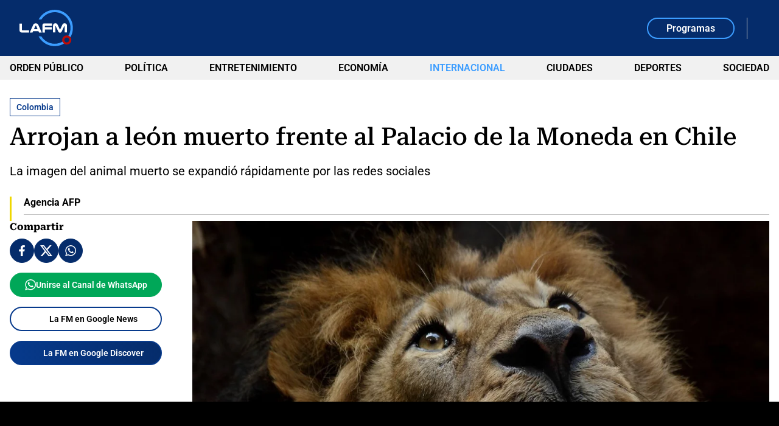

--- FILE ---
content_type: text/html; charset=utf-8
request_url: https://www.google.com/recaptcha/api2/aframe
body_size: 268
content:
<!DOCTYPE HTML><html><head><meta http-equiv="content-type" content="text/html; charset=UTF-8"></head><body><script nonce="KdDu4jeuFpMXg_Se-431Hw">/** Anti-fraud and anti-abuse applications only. See google.com/recaptcha */ try{var clients={'sodar':'https://pagead2.googlesyndication.com/pagead/sodar?'};window.addEventListener("message",function(a){try{if(a.source===window.parent){var b=JSON.parse(a.data);var c=clients[b['id']];if(c){var d=document.createElement('img');d.src=c+b['params']+'&rc='+(localStorage.getItem("rc::a")?sessionStorage.getItem("rc::b"):"");window.document.body.appendChild(d);sessionStorage.setItem("rc::e",parseInt(sessionStorage.getItem("rc::e")||0)+1);localStorage.setItem("rc::h",'1769253177804');}}}catch(b){}});window.parent.postMessage("_grecaptcha_ready", "*");}catch(b){}</script></body></html>

--- FILE ---
content_type: text/html; charset=UTF-8
request_url: https://bid.sparteo.com/loader-auction/corner?networkId=a780491d-223b-46cf-bf01-38ed29b8b629&page=https%3A%2F%2Fwww.lafm.com.co%2Finternacional%2Farrojan-a-leon-muerto-frente-al-palacio-de-la-moneda-en-chile-299903&gdpr=0&usp=1---&gppSid=-1&pLang=es&bLang=en&screen=1280x720&viewport=1280x720&dnt=0
body_size: 10780
content:
<script>window.sptFormatConfig="[base64]";(()=>{"use strict";function t(t){for(var e=function(t){var e,n,r,i={},o=0,a=0,s="",c=String.fromCharCode,u=t.length;for(e=0;e<64;e++)i["ABCDEFGHIJKLMNOPQRSTUVWXYZabcdefghijklmnopqrstuvwxyz0123456789+/".charAt(e)]=e;for(n=0;n<u;n++)for(o=(o<<6)+i[t.charAt(n)],a+=6;a>=8;)((r=o>>>(a-=8)&255)||n<u-2)&&(s+=c(r));return s}(t),n=e.length,r=new Uint8Array(n),i=0;i<n;i++)r[i]=e.charCodeAt(i);return new TextDecoder("utf-8").decode(r)}function e(t){return e="function"==typeof Symbol&&"symbol"==typeof Symbol.iterator?function(t){return typeof t}:function(t){return t&&"function"==typeof Symbol&&t.constructor===Symbol&&t!==Symbol.prototype?"symbol":typeof t},e(t)}function n(t,e){for(var n=0;n<e.length;n++){var i=e[n];i.enumerable=i.enumerable||!1,i.configurable=!0,"value"in i&&(i.writable=!0),Object.defineProperty(t,r(i.key),i)}}function r(t){var n=function(t,n){if("object"!=e(t)||!t)return t;var r=t[Symbol.toPrimitive];if(void 0!==r){var i=r.call(t,n||"default");if("object"!=e(i))return i;throw new TypeError("@@toPrimitive must return a primitive value.")}return("string"===n?String:Number)(t)}(t,"string");return"symbol"==e(n)?n:n+""}var i=function(){return t=function t(e){var n,i,o;!function(t,e){if(!(t instanceof e))throw new TypeError("Cannot call a class as a function")}(this,t),n=this,o=void 0,(i=r(i="_keyStr"))in n?Object.defineProperty(n,i,{value:o,enumerable:!0,configurable:!0,writable:!0}):n[i]=o,this._keyStr=null!=e?e:"484244524b4143454647494a4c4d4e4f5051535455565758595a686264726b6163656667696a6c6d6e6f7071737475767778797a393837363534333231302b2f3d",this._keyStr=this.hta(this._keyStr)},(e=[{key:"hta",value:function(t){for(var e=t.toString(),n="",r=0;r<e.length;r+=2)n+=String.fromCharCode(parseInt(e.substr(r,2),16));return n}},{key:"encode",value:function(t){var e,n,r,i,o,a,s,c="",u=0;for(t=this._utf8_encode(t);u<t.length;)i=(e=t.charCodeAt(u++))>>2,o=(3&e)<<4|(n=t.charCodeAt(u++))>>4,a=(15&n)<<2|(r=t.charCodeAt(u++))>>6,s=63&r,isNaN(n)?a=s=64:isNaN(r)&&(s=64),c=c+this._keyStr.charAt(i)+this._keyStr.charAt(o)+this._keyStr.charAt(a)+this._keyStr.charAt(s);return c}},{key:"decode",value:function(t){var e,n,r,i,o,a,s="",c=0;for(t=t.replace(/[^A-Za-z0-9\+\/\=]/g,"");c<t.length;)e=this._keyStr.indexOf(t.charAt(c++))<<2|(i=this._keyStr.indexOf(t.charAt(c++)))>>4,n=(15&i)<<4|(o=this._keyStr.indexOf(t.charAt(c++)))>>2,r=(3&o)<<6|(a=this._keyStr.indexOf(t.charAt(c++))),s+=String.fromCharCode(e),64!==o&&(s+=String.fromCharCode(n)),64!==a&&(s+=String.fromCharCode(r));return s=this._utf8_decode(s)}},{key:"_utf8_encode",value:function(t){t=t.replace(/\r\n/g,"\n");for(var e="",n=0;n<t.length;n++){var r=t.charCodeAt(n);r<128?e+=String.fromCharCode(r):r>127&&r<2048?(e+=String.fromCharCode(r>>6|192),e+=String.fromCharCode(63&r|128)):(e+=String.fromCharCode(r>>12|224),e+=String.fromCharCode(r>>6&63|128),e+=String.fromCharCode(63&r|128))}return e}},{key:"_utf8_decode",value:function(t){for(var e="",n=0,r=0,i=0,o=0;n<t.length;)(r=t.charCodeAt(n))<128?(e+=String.fromCharCode(r),n++):r>191&&r<224?(o=t.charCodeAt(n+1),e+=String.fromCharCode((31&r)<<6|63&o),n+=2):(o=t.charCodeAt(n+1),i=t.charCodeAt(n+2),e+=String.fromCharCode((15&r)<<12|(63&o)<<6|63&i),n+=3);return e}}])&&n(t.prototype,e),i&&n(t,i),Object.defineProperty(t,"prototype",{writable:!1}),t;var t,e,i}();const o="business:bid_impression",a="business:spent_time",s="business:bid_creativeImpression",c="business:bid_creativeVisibility",u="advertising:close_button",l="advertising:ad_loaded",h="advertising:ad_start",f="advertising:ad_complete",p="advertising:ad_skip",d="advertising:ad_clicked",y="advertising:ad_error",v="advertising:ad_close",b="client:error";function m(t){return m="function"==typeof Symbol&&"symbol"==typeof Symbol.iterator?function(t){return typeof t}:function(t){return t&&"function"==typeof Symbol&&t.constructor===Symbol&&t!==Symbol.prototype?"symbol":typeof t},m(t)}function w(t,e){var n="undefined"!=typeof Symbol&&t[Symbol.iterator]||t["@@iterator"];if(!n){if(Array.isArray(t)||(n=function(t,e){if(t){if("string"==typeof t)return g(t,e);var n={}.toString.call(t).slice(8,-1);return"Object"===n&&t.constructor&&(n=t.constructor.name),"Map"===n||"Set"===n?Array.from(t):"Arguments"===n||/^(?:Ui|I)nt(?:8|16|32)(?:Clamped)?Array$/.test(n)?g(t,e):void 0}}(t))||e&&t&&"number"==typeof t.length){n&&(t=n);var r=0,i=function(){};return{s:i,n:function(){return r>=t.length?{done:!0}:{done:!1,value:t[r++]}},e:function(t){throw t},f:i}}throw new TypeError("Invalid attempt to iterate non-iterable instance.\nIn order to be iterable, non-array objects must have a [Symbol.iterator]() method.")}var o,a=!0,s=!1;return{s:function(){n=n.call(t)},n:function(){var t=n.next();return a=t.done,t},e:function(t){s=!0,o=t},f:function(){try{a||null==n.return||n.return()}finally{if(s)throw o}}}}function g(t,e){(null==e||e>t.length)&&(e=t.length);for(var n=0,r=Array(e);n<e;n++)r[n]=t[n];return r}function k(t,e){var n=Object.keys(t);if(Object.getOwnPropertySymbols){var r=Object.getOwnPropertySymbols(t);e&&(r=r.filter(function(e){return Object.getOwnPropertyDescriptor(t,e).enumerable})),n.push.apply(n,r)}return n}function S(t){for(var e=1;e<arguments.length;e++){var n=null!=arguments[e]?arguments[e]:{};e%2?k(Object(n),!0).forEach(function(e){C(t,e,n[e])}):Object.getOwnPropertyDescriptors?Object.defineProperties(t,Object.getOwnPropertyDescriptors(n)):k(Object(n)).forEach(function(e){Object.defineProperty(t,e,Object.getOwnPropertyDescriptor(n,e))})}return t}function C(t,e,n){return(e=E(e))in t?Object.defineProperty(t,e,{value:n,enumerable:!0,configurable:!0,writable:!0}):t[e]=n,t}function A(t,e){for(var n=0;n<e.length;n++){var r=e[n];r.enumerable=r.enumerable||!1,r.configurable=!0,"value"in r&&(r.writable=!0),Object.defineProperty(t,E(r.key),r)}}function E(t){var e=function(t,e){if("object"!=m(t)||!t)return t;var n=t[Symbol.toPrimitive];if(void 0!==n){var r=n.call(t,e||"default");if("object"!=m(r))return r;throw new TypeError("@@toPrimitive must return a primitive value.")}return("string"===e?String:Number)(t)}(t,"string");return"symbol"==m(e)?e:e+""}function O(t,e,n){j(t,e),e.set(t,n)}function j(t,e){if(e.has(t))throw new TypeError("Cannot initialize the same private elements twice on an object")}function M(t,e){return t.get(T(t,e))}function _(t,e,n){return t.set(T(t,e),n),n}function T(t,e,n){if("function"==typeof t?t===e:t.has(e))return arguments.length<3?e:n;throw new TypeError("Private element is not present on this object")}var I,W=new WeakMap,P=new WeakMap,x=new WeakMap,L=new WeakSet,R=function(){function t(e){var n,r,i=arguments.length>1&&void 0!==arguments[1]?arguments[1]:document;!function(t,e){if(!(t instanceof e))throw new TypeError("Cannot call a class as a function")}(this,t),j(n=this,r=L),r.add(n),O(this,W,[]),O(this,P,void 0),O(this,x,void 0),_(P,this,i),_(x,this,e)}return e=t,n=[{key:"makeCreativeTracking",value:function(e){return new t({endpoint:e.endpoint,params:S(S({},M(x,this).params),e.params)},M(P,this))}},{key:"pixels",value:function(t){var e,n=this,r=!(arguments.length>1&&void 0!==arguments[1])||arguments[1],i=w(Array.isArray(t)?t:[t]);try{var o=function(){var t=e.value;!t||M(W,n).includes(t)&&r||(fetch(t,{method:"GET",mode:"no-cors",cache:"no-cache",keepalive:!0}).then(function(t){t.ok}).catch(function(t){}),M(W,n).push(t))};for(i.s();!(e=i.n()).done;)o()}catch(t){i.e(t)}finally{i.f()}}},{key:"plain",value:function(t){var e,n=!(arguments.length>1&&void 0!==arguments[1])||arguments[1],r=[],i=w(Array.isArray(t)?t:[t]);try{for(i.s();!(e=i.n()).done;){var o=e.value;!o||M(W,this).includes(o)&&n||(r.push('<img src="'.concat(o,'" alt="" width="0" height="0" style="border:0;"/>')),M(W,this).push(o))}}catch(t){i.e(t)}finally{i.f()}return r.join("")}},{key:"beacons",value:function(t){var e,n=!(arguments.length>1&&void 0!==arguments[1])||arguments[1],r=w(Array.isArray(t)?t:[t]);try{for(r.s();!(e=r.n()).done;){var i=e.value;if(i&&(!M(W,this).includes(i)||!n)){if(navigator.sendBeacon)navigator.sendBeacon(i);else{var o=new XMLHttpRequest;o.open("POST",i),o.send()}M(W,this).push(i)}}}catch(t){r.e(t)}finally{r.f()}}},{key:"urlImpression",value:function(){return T(L,this,D).call(this,o)}},{key:"urlSpentTime",value:function(t){return T(L,this,D).call(this,a,{sp:t})}},{key:"urlAdClose",value:function(){return T(L,this,D).call(this,v)}},{key:"urlCloseButton",value:function(){return T(L,this,D).call(this,u)}},{key:"urlCreativeImpression",value:function(){return T(L,this,D).call(this,s)}},{key:"urlCreativeVisibility",value:function(){return T(L,this,D).call(this,c)}},{key:"urlAdLoaded",value:function(){return T(L,this,D).call(this,l)}},{key:"urlAdStart",value:function(){return T(L,this,D).call(this,h)}},{key:"urlAdComplete",value:function(){return T(L,this,D).call(this,f)}},{key:"urlAdSkip",value:function(){return T(L,this,D).call(this,p)}},{key:"urlAdClicked",value:function(){return T(L,this,D).call(this,d)}},{key:"urlAdError",value:function(t,e){return T(L,this,D).call(this,y,{ec:t,em:e})}},{key:"urlTechnicalMessage",value:function(t,e){return T(L,this,D).call(this,b,{ec:t,em:e})}}],n&&A(e.prototype,n),r&&A(e,r),Object.defineProperty(e,"prototype",{writable:!1}),e;var e,n,r}();function D(t){var e=arguments.length>1&&void 0!==arguments[1]?arguments[1]:{},n=S(S({event:t},M(x,this).params),e);return n.ts=Date.now(),M(x,this).endpoint+(new i).encode(JSON.stringify(n))}function N(t){return N="function"==typeof Symbol&&"symbol"==typeof Symbol.iterator?function(t){return typeof t}:function(t){return t&&"function"==typeof Symbol&&t.constructor===Symbol&&t!==Symbol.prototype?"symbol":typeof t},N(t)}function B(t,e){var n="undefined"!=typeof Symbol&&t[Symbol.iterator]||t["@@iterator"];if(!n){if(Array.isArray(t)||(n=function(t,e){if(t){if("string"==typeof t)return V(t,e);var n={}.toString.call(t).slice(8,-1);return"Object"===n&&t.constructor&&(n=t.constructor.name),"Map"===n||"Set"===n?Array.from(t):"Arguments"===n||/^(?:Ui|I)nt(?:8|16|32)(?:Clamped)?Array$/.test(n)?V(t,e):void 0}}(t))||e&&t&&"number"==typeof t.length){n&&(t=n);var r=0,i=function(){};return{s:i,n:function(){return r>=t.length?{done:!0}:{done:!1,value:t[r++]}},e:function(t){throw t},f:i}}throw new TypeError("Invalid attempt to iterate non-iterable instance.\nIn order to be iterable, non-array objects must have a [Symbol.iterator]() method.")}var o,a=!0,s=!1;return{s:function(){n=n.call(t)},n:function(){var t=n.next();return a=t.done,t},e:function(t){s=!0,o=t},f:function(){try{a||null==n.return||n.return()}finally{if(s)throw o}}}}function V(t,e){(null==e||e>t.length)&&(e=t.length);for(var n=0,r=Array(e);n<e;n++)r[n]=t[n];return r}function H(t,e){for(var n=0;n<e.length;n++){var r=e[n];r.enumerable=r.enumerable||!1,r.configurable=!0,"value"in r&&(r.writable=!0),Object.defineProperty(t,q(r.key),r)}}function U(t,e,n){return e&&H(t.prototype,e),n&&H(t,n),Object.defineProperty(t,"prototype",{writable:!1}),t}function q(t){var e=function(t,e){if("object"!=N(t)||!t)return t;var n=t[Symbol.toPrimitive];if(void 0!==n){var r=n.call(t,e||"default");if("object"!=N(r))return r;throw new TypeError("@@toPrimitive must return a primitive value.")}return("string"===e?String:Number)(t)}(t,"string");return"symbol"==N(e)?e:e+""}function z(t,e,n){F(t,e),e.set(t,n)}function F(t,e){if(e.has(t))throw new TypeError("Cannot initialize the same private elements twice on an object")}function G(t,e){return t.get(J(t,e))}function X(t,e,n){return t.set(J(t,e),n),n}function J(t,e,n){if("function"==typeof t?t===e:t.has(e))return arguments.length<3?e:n;throw new TypeError("Private element is not present on this object")}function K(t){return t.type===I.Intervention&&null!=t.body}!function(t){t.Intervention="intervention"}(I||(I={}));var Y=new WeakMap,$=new WeakMap,Q=new WeakSet,Z=U(function t(e){var n,r,i=this;!function(t,e){if(!(t instanceof e))throw new TypeError("Cannot call a class as a function")}(this,t),F(n=this,r=Q),r.add(n),z(this,Y,void 0),z(this,$,void 0);var o={endpoint:e.endpoint.replace(/^\/img(?=\?|$)/,"/beacon"),params:e.params};if(X($,this,new R(o)),"undefined"!=typeof ReportingObserver)try{X(Y,this,new ReportingObserver(function(t,e){J(Q,i,tt).call(i,t)},{types:[I.Intervention],buffered:!0})),G(Y,this).observe(),window.addEventListener("pagehide",function(t){if(G(Y,i)){var e=G(Y,i).takeRecords();J(Q,i,tt).call(i,e)}},{passive:!0})}catch(t){var a=G($,this).urlTechnicalMessage("HA2","An error occured when using the ReportingObserver api: ".concat(t));G($,this).beacons(a)}});function tt(t){if(t){var e,n=B(t);try{for(n.s();!(e=n.n()).done;){var r=e.value;if(K(r)){var i=G($,this).urlTechnicalMessage("HA1","".concat(r.body.id," | REASON: ").concat(r.body.message," | URL: ").concat(r.url));G($,this).beacons(i)}}}catch(t){n.e(t)}finally{n.f()}}}var et,nt;function rt(t){return rt="function"==typeof Symbol&&"symbol"==typeof Symbol.iterator?function(t){return typeof t}:function(t){return t&&"function"==typeof Symbol&&t.constructor===Symbol&&t!==Symbol.prototype?"symbol":typeof t},rt(t)}function it(t,e){var n="undefined"!=typeof Symbol&&t[Symbol.iterator]||t["@@iterator"];if(!n){if(Array.isArray(t)||(n=function(t,e){if(t){if("string"==typeof t)return ot(t,e);var n={}.toString.call(t).slice(8,-1);return"Object"===n&&t.constructor&&(n=t.constructor.name),"Map"===n||"Set"===n?Array.from(t):"Arguments"===n||/^(?:Ui|I)nt(?:8|16|32)(?:Clamped)?Array$/.test(n)?ot(t,e):void 0}}(t))||e&&t&&"number"==typeof t.length){n&&(t=n);var r=0,i=function(){};return{s:i,n:function(){return r>=t.length?{done:!0}:{done:!1,value:t[r++]}},e:function(t){throw t},f:i}}throw new TypeError("Invalid attempt to iterate non-iterable instance.\nIn order to be iterable, non-array objects must have a [Symbol.iterator]() method.")}var o,a=!0,s=!1;return{s:function(){n=n.call(t)},n:function(){var t=n.next();return a=t.done,t},e:function(t){s=!0,o=t},f:function(){try{a||null==n.return||n.return()}finally{if(s)throw o}}}}function ot(t,e){(null==e||e>t.length)&&(e=t.length);for(var n=0,r=Array(e);n<e;n++)r[n]=t[n];return r}function at(t,e){for(var n=0;n<e.length;n++){var r=e[n];r.enumerable=r.enumerable||!1,r.configurable=!0,"value"in r&&(r.writable=!0),Object.defineProperty(t,ct(r.key),r)}}function st(t,e,n){return(e=ct(e))in t?Object.defineProperty(t,e,{value:n,enumerable:!0,configurable:!0,writable:!0}):t[e]=n,t}function ct(t){var e=function(t,e){if("object"!=rt(t)||!t)return t;var n=t[Symbol.toPrimitive];if(void 0!==n){var r=n.call(t,e||"default");if("object"!=rt(r))return r;throw new TypeError("@@toPrimitive must return a primitive value.")}return("string"===e?String:Number)(t)}(t,"string");return"symbol"==rt(e)?e:e+""}function ut(t,e,n){lt(t,e),e.set(t,n)}function lt(t,e){if(e.has(t))throw new TypeError("Cannot initialize the same private elements twice on an object")}function ht(t,e){return t.get(pt(t,e))}function ft(t,e,n){return t.set(pt(t,e),n),n}function pt(t,e,n){if("function"==typeof t?t===e:t.has(e))return arguments.length<3?e:n;throw new TypeError("Private element is not present on this object")}!function(t){t[t.PIXEL=0]="PIXEL",t[t.BEACON=1]="BEACON"}(nt||(nt={}));var dt=new WeakMap,yt=new WeakMap,vt=new WeakMap,bt=new WeakMap,mt=new WeakMap,wt=new WeakMap,gt=new WeakMap,kt=new WeakMap,St=new WeakMap,Ct=new WeakMap,At=new WeakMap,Et=new WeakMap,Ot=new WeakSet,jt=function(){return t=function t(e){var n,r;!function(t,e){if(!(t instanceof e))throw new TypeError("Cannot call a class as a function")}(this,t),lt(n=this,r=Ot),r.add(n),ut(this,dt,void 0),ut(this,yt,void 0),ut(this,vt,void 0),ut(this,bt,!1),ut(this,mt,!1),ut(this,wt,void 0),ut(this,gt,0),ut(this,kt,void 0),ut(this,St,null),ut(this,Ct,void 0),ut(this,At,!1),ut(this,Et,nt.PIXEL),ft(yt,this,{root:null,rootMargin:"0px",threshold:[0,et.DEFAULT_VIEWABLE_THRESHOLD,1]}),ft(Ct,this,e),this.setViewabilityMode(0)},(e=[{key:"observe",value:function(t){var e=this;return ft(dt,this,new IntersectionObserver(function(t){return pt(Ot,e,Mt).call(e,t)},ht(yt,this))),ht(dt,this).observe(t),pt(Ot,this,Mt).call(this,ht(dt,this).takeRecords()),this}},{key:"pause",value:function(){ht(mt,this)&&pt(Ot,this,Tt).call(this),ft(bt,this,!0)}},{key:"resume",value:function(){ht(mt,this)&&pt(Ot,this,_t).call(this),ft(bt,this,!1)}},{key:"dispose",value:function(){ht(St,this)&&clearInterval(ht(St,this)),ht(dt,this).disconnect()}},{key:"setViewableThreshold",value:function(t){return ht(yt,this).threshold=[0,t,1],ft(vt,this,t),this}},{key:"setOptions",value:function(t){return ft(yt,this,t),this}},{key:"setViewabilityMode",value:function(t){return 1===t?(ft(kt,this,et.IAB_VISIBLE_DURATION_VIDEO_MS),ft(vt,this,et.DEFAULT_VIEWABLE_THRESHOLD)):(ft(kt,this,et.IAB_VISIBLE_DURATION_BANNER_MS),ft(vt,this,et.DEFAULT_VIEWABLE_THRESHOLD)),this}},{key:"useBeacon",value:function(){return ft(Et,this,nt.BEACON),this}}])&&at(t.prototype,e),n&&at(t,n),Object.defineProperty(t,"prototype",{writable:!1}),t;var t,e,n}();function Mt(t){var e,n=it(t);try{for(n.s();!(e=n.n()).done;){var r=e.value.intersectionRatio>=ht(vt,this);ht(mt,this)!=r&&(ft(mt,this,r),ht(bt,this)||(ht(mt,this)?pt(Ot,this,_t).call(this):pt(Ot,this,Tt).call(this)))}}catch(t){n.e(t)}finally{n.f()}}function _t(){ft(wt,this,Date.now()),ft(St,this,setInterval(pt(Ot,this,It).bind(this),ht(At,this)?et.VIEWABLE_CHECK_LONG_DELAY:et.VIEWABLE_CHECK_DELAY))}function Tt(){-1!=ht(wt,this)&&(ft(gt,this,ht(gt,this)+(Date.now()-ht(wt,this))),ft(wt,this,-1)),ht(St,this)&&clearInterval(ht(St,this))}function It(){ht(mt,this)&&(-1!=ht(wt,this)&&ft(gt,this,ht(gt,this)+(Date.now()-ht(wt,this))),ft(wt,this,Date.now())),!ht(At,this)&&ht(gt,this)>=ht(kt,this)&&(pt(Ot,this,Wt).call(this,ht(Ct,this).urlCreativeVisibility()),ft(At,this,!0))}function Wt(t){ht(Et,this)==nt.PIXEL?ht(Ct,this).pixels(t):ht(Ct,this).beacons(t)}st(jt,"DEFAULT_VIEWABLE_THRESHOLD",.5),st(jt,"IAB_VISIBLE_DURATION_BANNER_MS",1e3),st(jt,"IAB_VISIBLE_DURATION_VIDEO_MS",2e3),st(jt,"VIEWABLE_CHECK_DELAY",200),st(jt,"VIEWABLE_CHECK_LONG_DELAY",1e3),et=jt;const Pt=jt;function xt(t){return xt="function"==typeof Symbol&&"symbol"==typeof Symbol.iterator?function(t){return typeof t}:function(t){return t&&"function"==typeof Symbol&&t.constructor===Symbol&&t!==Symbol.prototype?"symbol":typeof t},xt(t)}function Lt(t,e){for(var n=0;n<e.length;n++){var r=e[n];r.enumerable=r.enumerable||!1,r.configurable=!0,"value"in r&&(r.writable=!0),Object.defineProperty(t,Rt(r.key),r)}}function Rt(t){var e=function(t,e){if("object"!=xt(t)||!t)return t;var n=t[Symbol.toPrimitive];if(void 0!==n){var r=n.call(t,e||"default");if("object"!=xt(r))return r;throw new TypeError("@@toPrimitive must return a primitive value.")}return("string"===e?String:Number)(t)}(t,"string");return"symbol"==xt(e)?e:e+""}function Dt(t,e,n){Nt(t,e),e.set(t,n)}function Nt(t,e){if(e.has(t))throw new TypeError("Cannot initialize the same private elements twice on an object")}function Bt(t,e){return t.get(Ht(t,e))}function Vt(t,e,n){return t.set(Ht(t,e),n),n}function Ht(t,e,n){if("function"==typeof t?t===e:t.has(e))return arguments.length<3?e:n;throw new TypeError("Private element is not present on this object")}var Ut=new WeakMap,qt=new WeakMap,zt=new WeakMap,Ft=new WeakMap,Gt=new WeakMap,Xt=new WeakMap,Jt=new WeakMap,Kt=new WeakMap,Yt=new WeakMap,$t=new WeakSet,Qt=function(){return t=function t(e,n,r){var i,o;!function(t,e){if(!(t instanceof e))throw new TypeError("Cannot call a class as a function")}(this,t),Nt(i=this,o=$t),o.add(i),Dt(this,Ut,void 0),Dt(this,qt,void 0),Dt(this,zt,void 0),Dt(this,Ft,void 0),Dt(this,Gt,void 0),Dt(this,Xt,void 0),Dt(this,Jt,void 0),Dt(this,Kt,void 0),Dt(this,Yt,void 0),Vt(Gt,this,e),Vt(Xt,this,n),Vt(Jt,this,r),Vt(Ut,this,e.width),Vt(qt,this,e.height),Vt(zt,this,e.width),Vt(Ft,this,e.height)},(e=[{key:"render",value:function(t){var e,n=t.ownerDocument.createElement("iframe");n.setAttribute("sandbox","allow-forms allow-popups allow-popups-to-escape-sandbox allow-same-origin allow-scripts allow-top-navigation-by-user-activation"),n.allow="attribution-reporting; accelerometer; autoplay; encrypted-media; gyroscope; geolocation",n.style.width="".concat(Bt(zt,this),"px"),n.style.minWidth="".concat(Bt(zt,this),"px"),n.style.height="".concat(Bt(Ft,this),"px"),n.style.minHeight="".concat(Bt(Ft,this),"px"),n.style.marginTop="0",n.style.marginLeft="0",n.style.position="relative",n.style.display="block",n.setAttribute("scrolling","no"),n.setAttribute("frameborder","0"),n.setAttribute("marginheight","0"),n.setAttribute("marginwidth","0"),t.append(n);var r=null===(e=n.contentWindow)||void 0===e?void 0:e.document;if(r){var i="";Bt(Jt,this)&&(i='<script>!function(){"use strict";var e="SafeFrame Privacy: ",t="undefined"!=typeof console&&console.warn?function(){}.bind():function(){},n="undefined"!=typeof console&&console.error?function(){}.bind():function(){};try{Object.defineProperty(document,"cookie",{configurable:!1,enumerable:!0,get:function(){return t(e+"Read access to document.cookie blocked."),""},set:function(n){return t(e+\'Write access to document.cookie blocked (attempted value: "\'+String(n).substr(0,50)+(String(n).length>50?"...":"")+\'").\'),!0}})}catch(t){n(e+"Error while blocking document.cookie.",t)}function o(n){var o=e+n+": ";return{getItem:function(e){return t(o+"getItem blocked (key: "+e+")."),null},setItem:function(e,n){var r=String(n).substr(0,50)+(String(n).length>50?"...":"");t(o+"setItem blocked (key: "+e+\', attempted value: "\'+r+\'").\')},removeItem:function(e){t(o+"removeItem blocked (key: "+e+").")},clear:function(){t(o+"clear blocked.")},key:function(e){return t(o+"key blocked (index: "+e+")."),null},get length(){return 0}}}var r=o("localStorage"),c=o("sessionStorage");try{Object.defineProperty(window,"localStorage",{configurable:!1,get:function(){return r},set:function(){t(e+"Attempt to reassign window.localStorage blocked.")}})}catch(t){n(e+"Error while blocking localStorage.",t)}try{Object.defineProperty(window,"sessionStorage",{configurable:!1,get:function(){return c},set:function(){t(e+"Attempt to reassign window.sessionStorage blocked.")}})}catch(t){n(e+"Error while blocking sessionStorage.",t)}}();<\/script>'),r.open(),r.write(i+Bt(Gt,this).adm),r.close()}Bt(Kt,this)||Vt(Kt,this,n),Vt(Yt,this,new Pt(Bt(Xt,this)).observe(Bt(Kt,this)))}},{key:"renderWithScaledRatio",value:function(t,e){1!=e?(Vt(Ut,this,Bt(zt,this)*e),Vt(qt,this,Bt(Ft,this)*e),Ht($t,this,Zt).call(this,t,e)):this.render(t)}},{key:"renderWithSlotDimensions",value:function(t,e,n){Vt(Ut,this,e),Vt(qt,this,n);var r=Bt(Ut,this)/Bt(zt,this),i=Bt(qt,this)/Bt(Ft,this),o=Math.min(r,i);1!=o?Ht($t,this,Zt).call(this,t,o):this.render(t)}},{key:"pauseViewability",value:function(){Bt(Yt,this).pause()}},{key:"resumeViewability",value:function(){Bt(Yt,this).resume()}},{key:"dispose",value:function(){Bt(Yt,this).dispose(),Bt(Kt,this).remove()}}])&&Lt(t.prototype,e),n&&Lt(t,n),Object.defineProperty(t,"prototype",{writable:!1}),t;var t,e,n}();function Zt(t,e){Vt(Kt,this,t.ownerDocument.createElement("div")),Bt(Kt,this).style.width="".concat(Bt(Ut,this),"px"),Bt(Kt,this).style.height="".concat(Bt(qt,this),"px"),Bt(Kt,this).style.display="flex",Bt(Kt,this).style.justifyContent="center",Bt(Kt,this).style.alignItems="center",t.appendChild(Bt(Kt,this));var n=t.ownerDocument.createElement("div");n.style.transform="scale3d(".concat(e,",").concat(e,",1)"),Bt(Kt,this).appendChild(n);var r=t.ownerDocument.createElement("div");r.style.width="".concat(Bt(zt,this),"px"),r.style.height="".concat(Bt(Ft,this),"px"),n.appendChild(r),this.render(r)}function te(t){return te="function"==typeof Symbol&&"symbol"==typeof Symbol.iterator?function(t){return typeof t}:function(t){return t&&"function"==typeof Symbol&&t.constructor===Symbol&&t!==Symbol.prototype?"symbol":typeof t},te(t)}function ee(t,e){for(var n=0;n<e.length;n++){var r=e[n];r.enumerable=r.enumerable||!1,r.configurable=!0,"value"in r&&(r.writable=!0),Object.defineProperty(t,ne(r.key),r)}}function ne(t){var e=function(t,e){if("object"!=te(t)||!t)return t;var n=t[Symbol.toPrimitive];if(void 0!==n){var r=n.call(t,e||"default");if("object"!=te(r))return r;throw new TypeError("@@toPrimitive must return a primitive value.")}return("string"===e?String:Number)(t)}(t,"string");return"symbol"==te(e)?e:e+""}function re(t,e,n){ie(t,e),e.set(t,n)}function ie(t,e){if(e.has(t))throw new TypeError("Cannot initialize the same private elements twice on an object")}function oe(t,e){return t.get(se(t,e))}function ae(t,e,n){return t.set(se(t,e),n),n}function se(t,e,n){if("function"==typeof t?t===e:t.has(e))return arguments.length<3?e:n;throw new TypeError("Private element is not present on this object")}var ce=new WeakMap,ue=new WeakMap,le=new WeakMap,he=new WeakMap,fe=new WeakMap,pe=new WeakMap,de=new WeakMap,ye=new WeakMap,ve=new WeakMap,be=new WeakSet,me=function(){return t=function t(e,n,r,i){var o,a;!function(t,e){if(!(t instanceof e))throw new TypeError("Cannot call a class as a function")}(this,t),ie(o=this,a=be),a.add(o),re(this,ce,!1),re(this,ue,void 0),re(this,le,void 0),re(this,he,void 0),re(this,fe,void 0),re(this,pe,void 0),re(this,de,null),re(this,ye,void 0),re(this,ve,void 0),ae(ye,this,r),ae(ve,this,n),se(be,this,ke).call(this,e),ae(pe,this,i)},(e=[{key:"showBanner",value:function(t,e){this.hide(),se(be,this,we).call(this,t.width,t.height),se(be,this,ge).call(this,"desktop"===oe(pe,this)?5:4);var n=oe(ye,this).makeCreativeTracking(t.tracker);ae(de,this,new Qt(t,n,e)),oe(de,this).render(oe(le,this)),se(be,this,Se).call(this),n.pixels(n.urlCreativeImpression())}},{key:"hide",value:function(){oe(fe,this).classList.remove("corner--show"),oe(de,this)&&(oe(de,this).dispose(),ae(de,this,null)),oe(le,this).innerHTML=""}},{key:"bindClose",value:function(t){var e=this;oe(he,this).addEventListener("click",function(){se(be,e,Ce).call(e),t()},{passive:!0})}},{key:"isInjected",value:function(){return oe(ce,this)}}])&&ee(t.prototype,e),n&&ee(t,n),Object.defineProperty(t,"prototype",{writable:!1}),t;var t,e,n}();function we(t,e){oe(le,this).style.width="".concat(t,"px"),oe(le,this).style.height="".concat(e,"px")}function ge(t){oe(fe,this).classList.remove("corner--scale-1","corner--scale-4","corner--scale-5","corner--scale-6"),oe(fe,this).classList.add("corner--scale-".concat(t))}function ke(t){try{var e=t.createElement("style");e.textContent="\n.corner {\n    position: fixed;\n    bottom: 150px;\n    right: -100%;\n    height: auto;\n    width: auto;\n    background: #000;\n    box-sizing: content-box;\n    transition: width 0.1s ease-out, height 0.1s ease-out, transform 0.1s ease-out;\n    transform-origin: bottom right;\n    z-index: 214748364536;\n}\n.corner--show {\n    right: 0;\n}\n.corner--scale-4 {\n    transform: scale(0.4);\n}\n.corner--scale-5 {\n    transform: scale(0.5);\n}\n.corner--scale-5 .corner-close {\n    transform: scale(0.6);\n}\n.corner--scale-6 {\n    transform: scale(0.6);\n}\n.corner--scale-6 .corner-close {\n    transform: scale(0.6);\n}\n\n.corner iframe {\n    background: #fff;\n}\n\n.corner-close {\n    position: absolute;\n    width: 50px;\n    height: 50px;\n    left: 0;\n    top: 0;\n    z-index: 2147483638;\n    cursor: pointer;\n    transform: translate(0, 0);\n    transform-origin: top left;\n    background: radial-gradient(circle, rgba(0,0,0,.15) 0%, rgba(0,0,0,0) 80%);\n}\n.corner-close::before,\n.corner-close::after {\n    content: '';\n    position: absolute;\n    top: 50%;\n    left: 50%;\n    height: 2px;\n    width: 30px;\n    margin-left: -15px;\n    background-color: #fff;\n    transform: rotate(45deg);\n    transform-origin: center center;\n}\n.corner-close::after {\n    transform: rotate(-45deg);\n}\n\n",ae(he,this,t.createElement("div")),oe(he,this).setAttribute("class","corner-close"),ae(le,this,t.createElement("div")),oe(le,this).setAttribute("class","corner-container"),ae(fe,this,t.createElement("div")),oe(fe,this).setAttribute("class","corner"),oe(fe,this).appendChild(oe(le,this)),oe(fe,this).appendChild(oe(he,this)),ae(ue,this,t.createElement("div")),oe(ue,this).setAttribute("id",oe(ve,this)),oe(ue,this).attachShadow({mode:"open"}),oe(ue,this).shadowRoot.appendChild(e),oe(ue,this).shadowRoot.appendChild(oe(fe,this)),t.body.appendChild(oe(ue,this)),ae(ce,this,!0)}catch(t){oe(ye,this).pixels(oe(ye,this).urlTechnicalMessage("CO2","Corner: Unable to inject corner container: ".concat(t.message)))}}function Se(){oe(fe,this).classList.add("corner--show")}function Ce(){oe(ue,this).remove()}function Ae(t){return Ae="function"==typeof Symbol&&"symbol"==typeof Symbol.iterator?function(t){return typeof t}:function(t){return t&&"function"==typeof Symbol&&t.constructor===Symbol&&t!==Symbol.prototype?"symbol":typeof t},Ae(t)}function Ee(){var t,e,n="function"==typeof Symbol?Symbol:{},r=n.iterator||"@@iterator",i=n.toStringTag||"@@toStringTag";function o(n,r,i,o){var c=r&&r.prototype instanceof s?r:s,u=Object.create(c.prototype);return Oe(u,"_invoke",function(n,r,i){var o,s,c,u=0,l=i||[],h=!1,f={p:0,n:0,v:t,a:p,f:p.bind(t,4),d:function(e,n){return o=e,s=0,c=t,f.n=n,a}};function p(n,r){for(s=n,c=r,e=0;!h&&u&&!i&&e<l.length;e++){var i,o=l[e],p=f.p,d=o[2];n>3?(i=d===r)&&(c=o[(s=o[4])?5:(s=3,3)],o[4]=o[5]=t):o[0]<=p&&((i=n<2&&p<o[1])?(s=0,f.v=r,f.n=o[1]):p<d&&(i=n<3||o[0]>r||r>d)&&(o[4]=n,o[5]=r,f.n=d,s=0))}if(i||n>1)return a;throw h=!0,r}return function(i,l,d){if(u>1)throw TypeError("Generator is already running");for(h&&1===l&&p(l,d),s=l,c=d;(e=s<2?t:c)||!h;){o||(s?s<3?(s>1&&(f.n=-1),p(s,c)):f.n=c:f.v=c);try{if(u=2,o){if(s||(i="next"),e=o[i]){if(!(e=e.call(o,c)))throw TypeError("iterator result is not an object");if(!e.done)return e;c=e.value,s<2&&(s=0)}else 1===s&&(e=o.return)&&e.call(o),s<2&&(c=TypeError("The iterator does not provide a '"+i+"' method"),s=1);o=t}else if((e=(h=f.n<0)?c:n.call(r,f))!==a)break}catch(e){o=t,s=1,c=e}finally{u=1}}return{value:e,done:h}}}(n,i,o),!0),u}var a={};function s(){}function c(){}function u(){}e=Object.getPrototypeOf;var l=[][r]?e(e([][r]())):(Oe(e={},r,function(){return this}),e),h=u.prototype=s.prototype=Object.create(l);function f(t){return Object.setPrototypeOf?Object.setPrototypeOf(t,u):(t.__proto__=u,Oe(t,i,"GeneratorFunction")),t.prototype=Object.create(h),t}return c.prototype=u,Oe(h,"constructor",u),Oe(u,"constructor",c),c.displayName="GeneratorFunction",Oe(u,i,"GeneratorFunction"),Oe(h),Oe(h,i,"Generator"),Oe(h,r,function(){return this}),Oe(h,"toString",function(){return"[object Generator]"}),(Ee=function(){return{w:o,m:f}})()}function Oe(t,e,n,r){var i=Object.defineProperty;try{i({},"",{})}catch(t){i=0}Oe=function(t,e,n,r){function o(e,n){Oe(t,e,function(t){return this._invoke(e,n,t)})}e?i?i(t,e,{value:n,enumerable:!r,configurable:!r,writable:!r}):t[e]=n:(o("next",0),o("throw",1),o("return",2))},Oe(t,e,n,r)}function je(t,e,n,r,i,o,a){try{var s=t[o](a),c=s.value}catch(t){return void n(t)}s.done?e(c):Promise.resolve(c).then(r,i)}function Me(t){return function(){var e=this,n=arguments;return new Promise(function(r,i){var o=t.apply(e,n);function a(t){je(o,r,i,a,s,"next",t)}function s(t){je(o,r,i,a,s,"throw",t)}a(void 0)})}}function _e(t,e){for(var n=0;n<e.length;n++){var r=e[n];r.enumerable=r.enumerable||!1,r.configurable=!0,"value"in r&&(r.writable=!0),Object.defineProperty(t,Te(r.key),r)}}function Te(t){var e=function(t,e){if("object"!=Ae(t)||!t)return t;var n=t[Symbol.toPrimitive];if(void 0!==n){var r=n.call(t,e||"default");if("object"!=Ae(r))return r;throw new TypeError("@@toPrimitive must return a primitive value.")}return("string"===e?String:Number)(t)}(t,"string");return"symbol"==Ae(e)?e:e+""}function Ie(t,e,n){We(t,e),e.set(t,n)}function We(t,e){if(e.has(t))throw new TypeError("Cannot initialize the same private elements twice on an object")}function Pe(t,e){return t.get(Le(t,e))}function xe(t,e,n){return t.set(Le(t,e),n),n}function Le(t,e,n){if("function"==typeof t?t===e:t.has(e))return arguments.length<3?e:n;throw new TypeError("Private element is not present on this object")}var Re=new WeakMap,De=new WeakMap,Ne=new WeakMap,Be=new WeakMap,Ve=new WeakMap,He=new WeakMap,Ue=new WeakMap,qe=new WeakMap,ze=new WeakMap,Fe=new WeakMap,Ge=new WeakMap,Xe=new WeakMap,Je=new WeakMap,Ke=new WeakMap,Ye=new WeakMap,$e=new WeakMap,Qe=new WeakSet,Ze=function(){return e=function e(){var n,r;!function(t,e){if(!(t instanceof e))throw new TypeError("Cannot call a class as a function")}(this,e),We(n=this,r=Qe),r.add(n),Ie(this,Re,"https://bid.sparteo.com/auction"),Ie(this,De,void 0),Ie(this,Ne,2500),Ie(this,Be,7500),Ie(this,Ve,window.top.document),Ie(this,He,void 0),Ie(this,Ue,!1),Ie(this,qe,!1),Ie(this,ze,!1),Ie(this,Fe,[]),Ie(this,Ge,0),Ie(this,Xe,void 0),Ie(this,Je,void 0),Ie(this,Ke,void 0),Ie(this,Ye,void 0),Ie(this,$e,void 0);var i=JSON.parse(t(window.sptFormatConfig));xe(De,this,i.bidRequest),i.creatives?Le(Qe,this,tn).call(this,i):setTimeout(Le(Qe,this,en).bind(this),Pe(Be,this))},(n=[{key:"showAd",value:function(t){"banner"===t.type&&Pe(He,this).showBanner(t,Pe($e,this))}}])&&_e(e.prototype,n),r&&_e(e,r),Object.defineProperty(e,"prototype",{writable:!1}),e;var e,n,r}();function tn(t){Le(Qe,this,an).call(this,t.creatives),"bidRequest"in t&&xe(De,this,t.bidRequest),xe(Xe,this,1e3*t.slideDuration),xe(Be,this,1e3*t.slideDuration),xe(Ge,this,t.lastIndex),xe(Ye,this,t.tracker),xe(Ke,this,new R(t.tracker,Pe(Ve,this))),xe($e,this,t.securedCookies),xe(He,this,new me(Pe(Ve,this),t.uuid,Pe(Ke,this),t.device)),Pe(He,this).isInjected()&&(Le(Qe,this,ln).call(this),Le(Qe,this,un).call(this),Le(Qe,this,sn).call(this)),xe(Ue,this,!0)}function en(){return nn.apply(this,arguments)}function nn(){return(nn=Me(Ee().m(function e(){var n,r,i;return Ee().w(function(e){for(;;)switch(e.n){case 0:return e.n=1,Le(Qe,this,rn).call(this);case 1:if(r=e.v,null!==(n=r.bidResponse)&&void 0!==n&&null!==(n=n.seatbid)&&void 0!==n&&n.length){try{i=JSON.parse(t(r.bidResponse.seatbid[0].bid[0].adm))}catch(t){Pe(Ke,this)&&Pe(Ke,this).pixels(Pe(Ke,this).urlTechnicalMessage("CO1","Corner: Unable to parse cornerData"))}Pe(Ue,this)?(Le(Qe,this,an).call(this,i.creatives),xe(Ge,this,i.lastIndex)):Le(Qe,this,tn).call(this,i),!Pe(He,this).isInjected()||Pe(qe,this)&&Pe(ze,this)||Le(Qe,this,sn).call(this)}else Pe(Ue,this)&&!Pe(qe,this)||setTimeout(Le(Qe,this,en).bind(this),Pe(Be,this));case 2:return e.a(2)}},e,this)}))).apply(this,arguments)}function rn(){return on.apply(this,arguments)}function on(){return(on=Me(Ee().m(function t(){var e=this;return Ee().w(function(t){for(;;)if(0===t.n)return t.a(2,new Promise(function(t){try{var n=Pe(De,e);n.imp[0].ext.sparteo.params.adQuery.bidIndex=Pe(Ge,e);var r=new XMLHttpRequest;r.withCredentials=!0,r.timeout=Pe(Ne,e),r.onreadystatechange=function(){if(4===r.readyState){if(200===r.status)try{var n=JSON.parse(r.response);return t({bidResponse:n,error:""})}catch(n){return Pe(Ke,e).pixels(Pe(Ke,e).urlTechnicalMessage("CO3","Corner: Request error: BidResponse can't be parsed")),t({bidResponse:null,error:"BidResponse can't be parsed"})}return Pe(Ke,e).pixels(Pe(Ke,e).urlTechnicalMessage("CO4","Corner: Request error: Server error")),t({bidResponse:null,error:"Server error"})}},r.ontimeout=function(){return Pe(Ke,e).pixels(Pe(Ke,e).urlTechnicalMessage("CO5","Corner: Request error: Server timeout")),t({bidResponse:null,error:"Server timeout"})},r.open("POST",Pe(Re,e),!0),r.setRequestHeader("Content-Type","text/plain"),r.send(JSON.stringify(n))}catch(n){var i="XHR error: "+n.toString();return Pe(Ke,e).pixels(Pe(Ke,e).urlTechnicalMessage("CO6","Corner: Request error: ".concat(i))),t({bidResponse:null,error:i})}}))},t)}))).apply(this,arguments)}function an(t){xe(Fe,this,Pe(Fe,this).concat(t))}function sn(){var t=this;try{xe(qe,this,!0),Pe(Fe,this).length&&(xe(ze,this,!0),this.showAd(Pe(Fe,this).shift()),xe(Je,this,setInterval(function(){return Le(Qe,t,cn).call(t)},Pe(Xe,this))))}catch(t){Pe(Ke,this).pixels(Pe(Ke,this).urlTechnicalMessage("CO7","Corner: Running slide error: ".concat(t.toString())))}}function cn(){try{1==Pe(Fe,this).length&&setTimeout(Le(Qe,this,en).bind(this),Pe(Xe,this)-2e3),Pe(Fe,this).length?this.showAd(Pe(Fe,this).shift()):(Pe(He,this).hide(),xe(ze,this,!1),clearInterval(Pe(Je,this)))}catch(t){Pe(Ke,this).pixels(Pe(Ke,this).urlTechnicalMessage("CO8","Corner: Running slide error: ".concat(t.toString())))}}function un(){var t=this;Pe(He,this).bindClose(function(){Pe(Ke,t).pixels(Pe(Ke,t).urlCloseButton()),clearInterval(Pe(Je,t))})}function ln(){var t,e,n,r,i;new Z(Pe(Ye,this)),Pe(Ke,this).pixels([Pe(Ke,this).urlImpression()]),t=Pe(Ke,this),e=1,n=0,r=Date.now(),i=setInterval(function(){if(n+=Date.now()-r,r=Date.now(),n>=1e4){var o=Math.floor(n/1e3),a=t.urlSpentTime(o);t.pixels(a),n-=1e3*o,e++}e>12&&clearInterval(i)},500)}"loading"===document.readyState?document.addEventListener("DOMContentLoaded",function(){return new Ze},{once:!0,passive:!0}):new Ze})();</script>

--- FILE ---
content_type: application/javascript; charset=utf-8
request_url: https://fundingchoicesmessages.google.com/f/AGSKWxUXbCa9KQWSL78_o22XdHGXh5PurzYa1g-YrsreM9OCEbSyMaMvej9l8gNQ7mhRXkIFbXHJj0CO9lc66sTX3JlgDRtKAgQ1j0xAp8w3Glg9Unk52xxqLdKBuv040Usm6mTjCaWQip8yBI4IY2uOiHyHOzb40vxPyAY72GboRhrDJj8Q2wXwutsIe3mu/_/adbeacon./ad/superbanner./rotationad.-text-ads.=dynamicads&
body_size: -1288
content:
window['22f2f7de-1ab5-462e-aa06-4585310def77'] = true;

--- FILE ---
content_type: application/javascript
request_url: https://files.lafm.com.co/__assets/assets/v0.1.0/TrendsMultiple.vue_vue_type_script_setup_true_lang-AGBDR09J.js
body_size: -135
content:
import{d as f,s as y,u as b,o as e,a as s,b as i,F as o,f as _,t as g,C as w,m as u,e as l,J as h,M as v,j as p,k as C}from"./base-DzPIJIW-.js";import{_ as k}from"./NewsCard3.vue_vue_type_script_setup_true_lang-LBxJb3QK.js";const L=["data-mrf-recirculation"],T={key:0,class:"lafm-title simple"},M=["innerHTML"],N={key:1,class:"trends-tabs"},S=["onClick"],B={class:"trends-box"},D={key:0},F={key:0},z=f({__name:"TrendsMultiple",setup(V){const{newsTrendsS:c,newsTrendsA:d}=y(b()),n=[],r=C(0);return d.value?.length&&n.push("Lo más oído"),c.value?.length&&(n.push("Lo más visto"),r.value=n.length==1?1:0),(H,m)=>n.length>=1?(e(),s("section",{key:0,class:"trends-multiple","data-mrf-recirculation":n[r.value]},[m[0]||(m[0]=i("h2",{class:"hide"},"Noticias Destacadas",-1)),n.length==1?(e(),s("div",T,[i("h2",{class:"title",innerHTML:n[0]},null,8,M)])):(e(),s("div",N,[(e(),s(o,null,_(n,(a,t)=>i("button",{key:t,class:w(["btn",[t==r.value?"primary":"gray"]]),onClick:O=>r.value=t},g(a),11,S)),64))])),i("div",B,[u(d)?.length?(e(!0),s(o,{key:0},_(u(d),(a,t)=>(e(),s(o,{key:a.id},[t>0&&r.value==0?(e(),s("hr",D)):l("",!0),h(p(k,{news:a,"trend-number":t+1},null,8,["news","trend-number"]),[[v,r.value==0]])],64))),128)):l("",!0),u(c)?(e(!0),s(o,{key:1},_(u(c),(a,t)=>(e(),s(o,{key:a.id},[t>0&&r.value==1?(e(),s("hr",F)):l("",!0),h(p(k,{news:a,"trend-number":t+1},null,8,["news","trend-number"]),[[v,r.value==1]])],64))),128)):l("",!0)])],8,L)):l("",!0)}});export{z as _};
